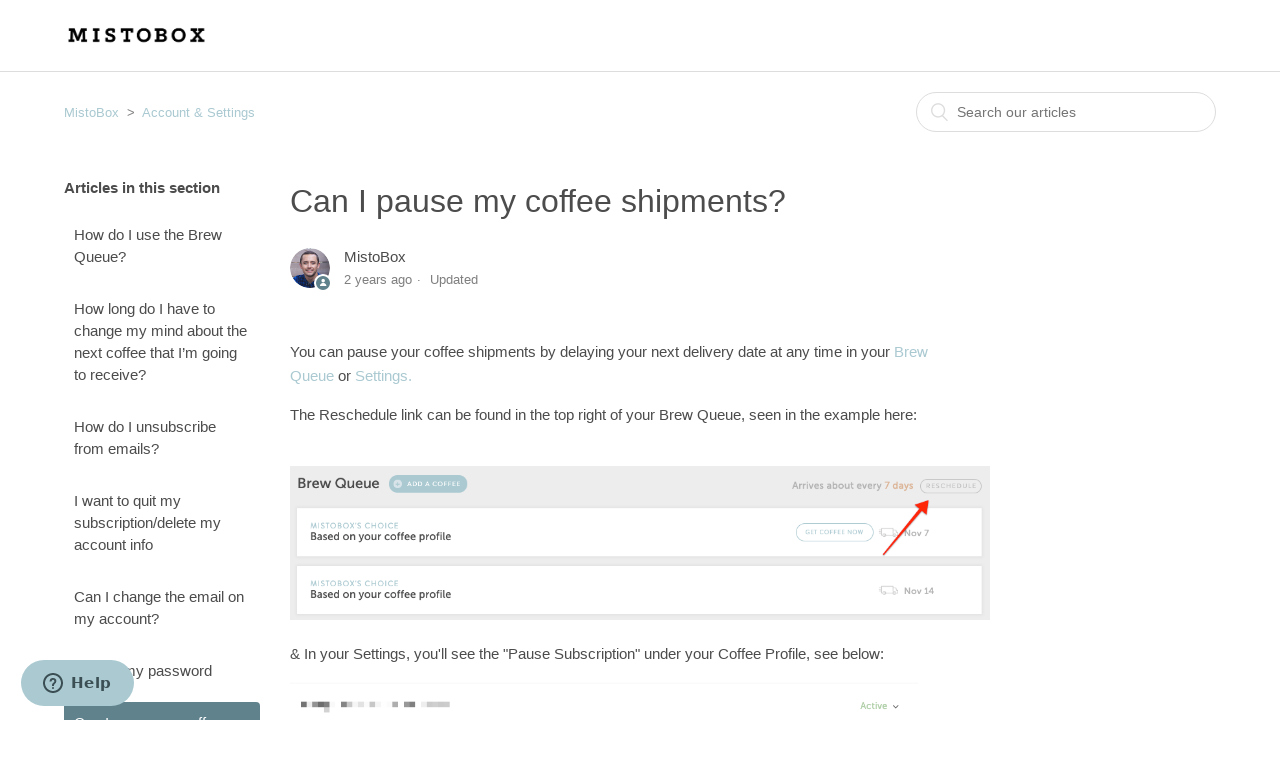

--- FILE ---
content_type: text/html; charset=utf-8
request_url: https://mistobox.zendesk.com/hc/en-us/articles/115003574953-Can-I-pause-my-coffee-shipments
body_size: 5274
content:
<!DOCTYPE html>
<html dir="ltr" lang="en-US">
<head>
  <meta charset="utf-8" />
  <!-- v26823 -->


  <title>Can I pause my coffee shipments? &ndash; MistoBox</title>

  <meta name="csrf-param" content="authenticity_token">
<meta name="csrf-token" content="">

  <meta name="description" content="You can pause your coffee shipments by delaying your next delivery date at any time in your Brew Queue or Settings. The Reschedule link..." /><meta property="og:image" content="https://mistobox.zendesk.com/hc/theming_assets/01HZPRGQ342GGM4ZVGFKCPN0S3" />
<meta property="og:type" content="website" />
<meta property="og:site_name" content="MistoBox" />
<meta property="og:title" content="Can I pause my coffee shipments?" />
<meta property="og:description" content="You can pause your coffee shipments by delaying your next delivery date at any time in your Brew Queue or Settings.
The Reschedule link can be found in the top right of your Brew Queue, seen in the..." />
<meta property="og:url" content="https://mistobox.zendesk.com/hc/en-us/articles/115003574953-Can-I-pause-my-coffee-shipments" />
<link rel="canonical" href="https://mistobox.zendesk.com/hc/en-us/articles/115003574953-Can-I-pause-my-coffee-shipments">
<link rel="alternate" hreflang="en-us" href="https://mistobox.zendesk.com/hc/en-us/articles/115003574953-Can-I-pause-my-coffee-shipments">
<link rel="alternate" hreflang="x-default" href="https://mistobox.zendesk.com/hc/en-us/articles/115003574953-Can-I-pause-my-coffee-shipments">

  <link rel="stylesheet" href="//static.zdassets.com/hc/assets/application-f34d73e002337ab267a13449ad9d7955.css" media="all" id="stylesheet" />
    <!-- Entypo pictograms by Daniel Bruce — www.entypo.com -->
    <link rel="stylesheet" href="//static.zdassets.com/hc/assets/theming_v1_support-e05586b61178dcde2a13a3d323525a18.css" media="all" />
  <link rel="stylesheet" type="text/css" href="/hc/theming_assets/1386866/3768328/style.css?digest=23993840555031">

  <link rel="icon" type="image/x-icon" href="/hc/theming_assets/01HZPRGQ8VMCTS9BT9RD3TT6QF">

    <script src="//static.zdassets.com/hc/assets/jquery-ed472032c65bb4295993684c673d706a.js"></script>
    

  <meta content="width=device-width, initial-scale=1.0, maximum-scale=1.0, user-scalable=0" name="viewport" />
<link rel="stylesheet" type="text/css" href="//cdn.jsdelivr.net/algoliasearch.zendesk-hc/2/algoliasearch.zendesk-hc.min.css">
<script type="text/javascript" src="//cdn.jsdelivr.net/algoliasearch.zendesk-hc/2/algoliasearch.zendesk-hc.min.js"></script>
<script type="text/javascript">
  algoliasearchZendeskHC({
    applicationId: '2BNQSJ4AIP',
    apiKey: 'e74ef0e60ba7e349a737f9ca5babe33f',
    subdomain: 'mistobox'
  });
</script>
  <script type="text/javascript" src="/hc/theming_assets/1386866/3768328/script.js?digest=23993840555031"></script>
</head>
<body class="">
  
  
  

  <header class="header">
  <div class="logo">
    <a title="Home" href="/hc/en-us">
      <img src="/hc/theming_assets/01HZPRGQ342GGM4ZVGFKCPN0S3" alt="Logo">
    </a>
  </div>
  <div class="nav-wrapper">
    <span class="icon-menu"></span>
    <nav class="user-nav" id="user-nav">
      
    </nav>
  </div>
</header>


  <main role="main">
    <div class="container-divider"></div>
<div class="container">
  <nav class="sub-nav">
    <ol class="breadcrumbs">
  
    <li title="MistoBox">
      
        <a href="/hc/en-us">MistoBox</a>
      
    </li>
  
    <li title="Account &amp; Settings">
      
        <a href="/hc/en-us/sections/115001039147-Account-Settings">Account &amp; Settings</a>
      
    </li>
  
</ol>

    <form role="search" class="search" data-search="" action="/hc/en-us/search" accept-charset="UTF-8" method="get"><input type="hidden" name="utf8" value="&#x2713;" autocomplete="off" /><input type="hidden" name="category" id="category" value="115000664408" autocomplete="off" />
<input type="search" name="query" id="query" placeholder="Search" aria-label="Search" /></form>
  </nav>

  <div class="article-container" id="article-container">
    <section class="article-sidebar">
      <section class="section-articles collapsible-sidebar">
        <h3 class="collapsible-sidebar-title sidenav-title">Articles in this section</h3>
        <ul>
          
            <li>
              <a href="/hc/en-us/articles/360000112814-How-do-I-use-the-Brew-Queue" class="sidenav-item ">How do I use the Brew Queue?</a>
            </li>
          
            <li>
              <a href="/hc/en-us/articles/360021158694-How-long-do-I-have-to-change-my-mind-about-the-next-coffee-that-I-m-going-to-receive" class="sidenav-item ">How long do I have to change my mind about the next coffee that I’m going to receive? </a>
            </li>
          
            <li>
              <a href="/hc/en-us/articles/360004053374-How-do-I-unsubscribe-from-emails" class="sidenav-item ">How do I unsubscribe from emails?</a>
            </li>
          
            <li>
              <a href="/hc/en-us/articles/115003667134-I-want-to-quit-my-subscription-delete-my-account-info" class="sidenav-item ">I want to quit my subscription/delete my account info</a>
            </li>
          
            <li>
              <a href="/hc/en-us/articles/115003584654-Can-I-change-the-email-on-my-account" class="sidenav-item ">Can I change the email on my account?</a>
            </li>
          
            <li>
              <a href="/hc/en-us/articles/115003177267-I-forgot-my-password" class="sidenav-item ">I forgot my password</a>
            </li>
          
            <li>
              <a href="/hc/en-us/articles/115003574953-Can-I-pause-my-coffee-shipments" class="sidenav-item current-article">Can I pause my coffee shipments?</a>
            </li>
          
            <li>
              <a href="/hc/en-us/articles/115003297348-How-do-I-change-my-subscription-settings" class="sidenav-item ">How do I change my subscription settings?</a>
            </li>
          
            <li>
              <a href="/hc/en-us/articles/115003575313-Can-I-request-a-specific-coffee" class="sidenav-item ">Can I request a specific coffee?</a>
            </li>
          
            <li>
              <a href="/hc/en-us/articles/115003585394-How-do-I-change-my-Mistobox-Settings-Coffee-details" class="sidenav-item ">How do I change my Mistobox Settings/Coffee details?</a>
            </li>
          
        </ul>
        
      </section>
    </section>

    <article class="article">
      <header class="article-header">
        <h1 title="Can I pause my coffee shipments?" class="article-title">
          Can I pause my coffee shipments?
          
        </h1>

        <div class="article-author">
          <div class="avatar article-avatar">
            
              <span class="icon-agent"></span>
            
            <img src="https://secure.gravatar.com/avatar/40d9d3b965695ffb2deaa091aaae6d0a?default=https%3A%2F%2Fassets.zendesk.com%2Fhc%2Fassets%2Fdefault_avatar.png&amp;r=g" alt="Avatar" class="user-avatar"/>
          </div>
          <div class="article-meta">
            
              MistoBox
            

            <ul class="meta-group">
              
                <li class="meta-data"><time datetime="2024-02-04T16:13:14Z" title="2024-02-04T16:13:14Z" data-datetime="relative">February 04, 2024 16:13</time></li>
                <li class="meta-data">Updated</li>
              
            </ul>
          </div>
        </div>
      </header>

      <section class="article-info">
        <div class="article-content">
          <div class="article-body"><p><span style="font-weight: 400;">You can pause your coffee shipments by delaying your next delivery date at any time in your <a href="https://one.mistobox.com/dashboard/summary" target="_self">Brew Queue</a>&nbsp;or&nbsp;<a href="https://www.mistobox.com/dashboard/subscription" target="_self">Settings.</a></span></p>
<p><span style="font-weight: 400;">The Reschedule link can be found in the top right of your Brew Queue, seen in the example here:</span></p>
<p>&nbsp;<img src="/hc/article_attachments/360049225454/Image_2019-10-28_at_12.28.12_PM.png" alt="Image_2019-10-28_at_12.28.12_PM.png"></p>
<p>&amp; In your Settings, you'll see the "Pause Subscription" under your Coffee Profile, see below:</p>
<p><img src="/hc/article_attachments/360049225874/Image_2019-10-28_at_12.25.48_PM.png" alt="Image_2019-10-28_at_12.25.48_PM.png" width="628" height="270"></p>
<p>You can also reschedule your next delivery date up to<strong> 1 year</strong> at any time! If you reschedule your next delivery date over 30 days from the date you make adjustments, we will email you a follow up reminder 14 days before the rescheduled coffee will be delivered.</p>
<pre>Questions? Email us at <a href="mailto:info@mistobox.com">info@mistobox.com</a>&nbsp;</pre>
<p>&nbsp;</p>
<p>&nbsp;</p></div>

          <div class="article-attachments">
            <ul class="attachments">
              
            </ul>
          </div>
        </div>
      </section>

      <footer>
        <div class="article-footer">
          
        </div>
        
          <div class="article-votes">
            <span class="article-votes-question">Was this article helpful?</span>
            <div class="article-votes-controls" role='radiogroup'>
              <a class="button article-vote article-vote-up" data-helper="vote" data-item="article" data-type="up" data-id="115003574953" data-upvote-count="14" data-vote-count="23" data-vote-sum="5" data-vote-url="/hc/en-us/articles/115003574953/vote" data-value="null" data-label="14 out of 23 found this helpful" data-selected-class="null" aria-selected="false" role="radio" rel="nofollow" title="Yes" href="#"></a>
              <a class="button article-vote article-vote-down" data-helper="vote" data-item="article" data-type="down" data-id="115003574953" data-upvote-count="14" data-vote-count="23" data-vote-sum="5" data-vote-url="/hc/en-us/articles/115003574953/vote" data-value="null" data-label="14 out of 23 found this helpful" data-selected-class="null" aria-selected="false" role="radio" rel="nofollow" title="No" href="#"></a>
            </div>
            <small class="article-votes-count">
              <span class="article-vote-label" data-helper="vote" data-item="article" data-type="label" data-id="115003574953" data-upvote-count="14" data-vote-count="23" data-vote-sum="5" data-vote-url="/hc/en-us/articles/115003574953/vote" data-value="null" data-label="14 out of 23 found this helpful">14 out of 23 found this helpful</span>
            </small>
          </div>
        
        <div class="article-return-to-top">
          <a href="#article-container">Return to top<span class="icon-arrow-up"></span></a>
        </div>
      </footer>

      <section class="article-relatives">
        <div data-recent-articles></div>
        
  <section class="related-articles">
    
      <h3 class="related-articles-title">Related articles</h3>
    
    <ul>
      
        <li>
          <a href="/hc/en-us/related/click?data=[base64]%3D%3D--3a9d51431d429064b5822788bf1dfd3fc58bd17f" rel="nofollow">I want to quit my subscription/delete my account info</a>
        </li>
      
        <li>
          <a href="/hc/en-us/related/click?data=[base64]" rel="nofollow">Can I request a specific coffee?</a>
        </li>
      
        <li>
          <a href="/hc/en-us/related/click?data=[base64]" rel="nofollow">How do I change my subscription settings?</a>
        </li>
      
        <li>
          <a href="/hc/en-us/related/click?data=[base64]%3D--b145c97ea97d37841617c1dd8f2d1954db38390f" rel="nofollow">How do I use the Brew Queue?</a>
        </li>
      
        <li>
          <a href="/hc/en-us/related/click?data=BAh7CjobZGVzdGluYXRpb25fYXJ0aWNsZV9pZGwrCJc1%2BePwBDoYcmVmZXJyZXJfYXJ0aWNsZV9pZGwrCKlKv8YaADoLbG9jYWxlSSIKZW4tdXMGOgZFVDoIdXJsSSJML2hjL2VuLXVzL2FydGljbGVzLzU0MzI2NjM0MjIzNTktTmV3LUVjby1GcmllbmRseS1QYWNrYWdpbmctU3ByaW5nLTIwMjIGOwhUOglyYW5raQo%3D--34ba34b6326be19f742c7aad08642d810366b151" rel="nofollow">New Eco-Friendly Packaging Spring 2022</a>
        </li>
      
    </ul>
  </section>


      </section>
      <div class="article-comments" id="article-comments">
        <section class="comments">
          <header class="comment-overview">
            <h3 class="comment-heading">
              Comments
            </h3>
            <p class="comment-callout">0 comments</p>
            
          </header>

          <ul id="comments" class="comment-list">
            
          </ul>

          

          

          <p class="comment-callout">Article is closed for comments.</p>
        </section>
      </div>
    </article>
  </div>
</div>

  </main>

  <footer class="footer">
  <div class="footer-inner">
    <a title="Home" href="/hc/en-us">MistoBox</a>

    <div class="footer-language-selector">
      
    </div>
  </div>
</footer>



  <!-- / -->

  
  <script src="//static.zdassets.com/hc/assets/en-us.f90506476acd6ed8bfc8.js"></script>
  

  <script type="text/javascript">
  /*

    Greetings sourcecode lurker!

    This is for internal Zendesk and legacy usage,
    we don't support or guarantee any of these values
    so please don't build stuff on top of them.

  */

  HelpCenter = {};
  HelpCenter.account = {"subdomain":"mistobox","environment":"production","name":"MistoBox"};
  HelpCenter.user = {"identifier":"da39a3ee5e6b4b0d3255bfef95601890afd80709","email":null,"name":"","role":"anonymous","avatar_url":"https://assets.zendesk.com/hc/assets/default_avatar.png","is_admin":false,"organizations":[],"groups":[]};
  HelpCenter.internal = {"asset_url":"//static.zdassets.com/hc/assets/","web_widget_asset_composer_url":"https://static.zdassets.com/ekr/snippet.js","current_session":{"locale":"en-us","csrf_token":null,"shared_csrf_token":null},"usage_tracking":{"event":"article_viewed","data":"[base64]","url":"https://mistobox.zendesk.com/hc/activity"},"current_record_id":"115003574953","current_record_url":"/hc/en-us/articles/115003574953-Can-I-pause-my-coffee-shipments","current_record_title":"Can I pause my coffee shipments?","current_text_direction":"ltr","current_brand_id":3768328,"current_brand_name":"MistoBox","current_brand_url":"https://mistobox.zendesk.com","current_brand_active":true,"current_path":"/hc/en-us/articles/115003574953-Can-I-pause-my-coffee-shipments","show_autocomplete_breadcrumbs":false,"user_info_changing_enabled":false,"has_user_profiles_enabled":false,"has_end_user_attachments":true,"user_aliases_enabled":false,"has_anonymous_kb_voting":true,"has_multi_language_help_center":true,"show_at_mentions":false,"embeddables_config":{"embeddables_web_widget":true,"embeddables_help_center_auth_enabled":false,"embeddables_connect_ipms":false},"answer_bot_subdomain":"static","gather_plan_state":"subscribed","has_article_verification":false,"has_gather":true,"has_ckeditor":false,"has_community_enabled":false,"has_community_badges":false,"has_community_post_content_tagging":false,"has_gather_content_tags":false,"has_guide_content_tags":true,"has_user_segments":true,"has_answer_bot_web_form_enabled":false,"has_garden_modals":false,"theming_cookie_key":"hc-da39a3ee5e6b4b0d3255bfef95601890afd80709-2-preview","is_preview":false,"has_search_settings_in_plan":true,"theming_api_version":1,"theming_settings":{"color_1":"#5f828d","color_2":"#ffffff","color_3":"#4c4c4c","color_4":"#aac9d1","color_5":"#ffffff","font_1":"-apple-system, BlinkMacSystemFont, 'Segoe UI', Helvetica, Arial, sans-serif","font_2":"-apple-system, BlinkMacSystemFont, 'Segoe UI', Helvetica, Arial, sans-serif","logo":"/hc/theming_assets/01HZPRGQ342GGM4ZVGFKCPN0S3","favicon":"/hc/theming_assets/01HZPRGQ8VMCTS9BT9RD3TT6QF","homepage_background_image":"/hc/theming_assets/01HZPRGQQ4H8M5VD51XQ5S1Y1V","community_background_image":"/hc/theming_assets/01HZPRGRKHF70Y2XBXRVB04YQ1","community_image":"/hc/theming_assets/01HZPRGS8JXR4PHXE59DPK094K"},"has_pci_credit_card_custom_field":false,"help_center_restricted":false,"is_assuming_someone_else":false,"flash_messages":[],"user_photo_editing_enabled":true,"user_preferred_locale":"en-us","base_locale":"en-us","login_url":"https://mistobox.zendesk.com/access?brand_id=3768328\u0026return_to=https%3A%2F%2Fmistobox.zendesk.com%2Fhc%2Fen-us%2Farticles%2F115003574953-Can-I-pause-my-coffee-shipments","has_alternate_templates":false,"has_custom_statuses_enabled":false,"has_hc_generative_answers_setting_enabled":true,"has_generative_search_with_zgpt_enabled":false,"has_suggested_initial_questions_enabled":false,"has_guide_service_catalog":false,"has_service_catalog_search_poc":false,"has_service_catalog_itam":false,"has_csat_reverse_2_scale_in_mobile":false,"has_knowledge_navigation":false,"has_unified_navigation":false,"has_csat_bet365_branding":false,"version":"v26823","dev_mode":false};
</script>

  
  <script src="//static.zdassets.com/hc/assets/moment-3b62525bdab669b7b17d1a9d8b5d46b4.js"></script>
  <script src="//static.zdassets.com/hc/assets/hc_enduser-2a5c7d395cc5df83aeb04ab184a4dcef.js"></script>
  
  
</body>
</html>